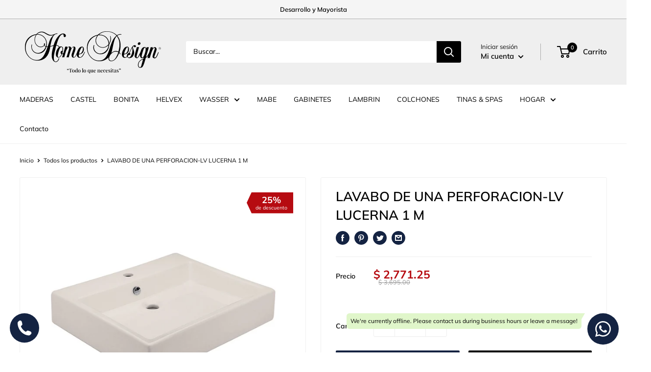

--- FILE ---
content_type: text/css
request_url: https://home-designmexico.com/cdn/shop/t/53/assets/estilos-seo.css?v=74664590902162391901768002023
body_size: -531
content:
@media (min-width: 1025px){.div-seo-collection{text-align:start;line-height:20px;margin-bottom:45px}}
/*# sourceMappingURL=/cdn/shop/t/53/assets/estilos-seo.css.map?v=74664590902162391901768002023 */


--- FILE ---
content_type: text/css
request_url: https://home-designmexico.com/cdn/shop/t/53/assets/product-image-styles.css?v=178346093155217967921768002024
body_size: -430
content:
.product-item__primary-image,.product-item__secondary-image{object-fit:cover;object-position:center;width:100%;height:100%}.product-item__image-wrapper--vertical .product-item__primary-image,.product-item__image-wrapper--vertical .product-item__secondary-image{object-fit:contain;background-color:#f8f8f8}.product-item__image-wrapper--horizontal .product-item__primary-image,.product-item__image-wrapper--horizontal .product-item__secondary-image,.product-item__image-wrapper--square .product-item__primary-image,.product-item__image-wrapper--square .product-item__secondary-image{object-fit:cover}.product-item__image-wrapper--vertical{background-color:#f8f8f8}.product-item__image-wrapper--horizontal{overflow:hidden}@media screen and (max-width: 640px){.product-item__image-wrapper--vertical .product-item__primary-image,.product-item__image-wrapper--vertical .product-item__secondary-image{background-color:#f5f5f5}}.product-item__image-wrapper--with-secondary.product-item__image-wrapper--vertical:hover .product-item__secondary-image{object-fit:contain}.product-item__image-wrapper--with-secondary.product-item__image-wrapper--horizontal:hover .product-item__secondary-image{object-fit:cover}
/*# sourceMappingURL=/cdn/shop/t/53/assets/product-image-styles.css.map?v=178346093155217967921768002024 */


--- FILE ---
content_type: text/css
request_url: https://home-designmexico.com/cdn/shop/t/53/assets/product-mobile-styles.css?v=162500867653332937661768002024
body_size: 602
content:
@media screen and (max-width: 768px){.product-form__info-list{display:flex!important;flex-direction:row!important;justify-content:space-between!important;align-items:flex-start!important;gap:20px!important;margin-top:15px!important;flex-wrap:wrap!important;padding:10px!important}.product-form__info-item:first-child,.product-form__info-item--quantity{flex:1!important;min-width:0!important;max-width:50%!important;padding:10px!important;display:flex!important;flex-direction:column!important;justify-content:flex-start!important;align-items:center!important;text-align:center!important}.product-form__info-item:first-child{margin-right:5px!important}.product-form__info-item--quantity{margin-left:5px!important}.quantity-selector{width:100%!important;max-width:100%!important;display:flex!important;justify-content:center!important;align-items:center!important;gap:5px!important}.quantity-selector__value{width:50px!important;min-width:50px!important;text-align:center!important;padding:5px!important}.quantity-selector__button{width:35px!important;min-width:35px!important;height:35px!important;flex-shrink:0!important;display:flex!important;justify-content:center!important;align-items:center!important}.product-form__info-item{display:flex!important;flex-direction:column!important;gap:5px!important;align-items:flex-start!important;position:relative!important;padding-top:0!important}.product-form__info-title{order:1!important;font-size:1.3em!important;color:#666!important;margin-bottom:3px!important;height:20px!important;line-height:20px!important;display:flex!important;align-items:center!important;position:relative!important;top:0!important;margin-top:0!important;padding-top:0!important}.product-form__info-item:first-child .product-form__info-title{display:flex!important;align-items:center!important;gap:10px!important}.discount-badge-mobile{background:#1e3a8a!important;color:#fff!important;padding:2px 8px!important;border-radius:4px!important;font-size:.7em!important;font-weight:700!important;white-space:nowrap!important}.product-form__info-item:first-child .product-form__info-title,.product-form__info-item--quantity .product-form__info-title{position:absolute!important;top:0!important;left:0!important;height:20px!important;line-height:20px!important;margin:0!important;padding:0!important;display:flex!important;align-items:center!important;justify-content:flex-start!important;width:100%!important}.product-form__info-content{order:2!important;display:flex!important;justify-content:center!important;align-items:center!important;margin-top:25px!important;padding-top:5px!important}.price-list{display:flex!important;flex-direction:column!important;gap:3px!important}.price.price--highlight,.price:not(.price--compare){order:1!important;font-size:1.5em!important}.price.price--compare{order:2!important;font-size:1em!important;color:#666!important}.product-label--on-sale,.product-meta__label-list{display:none!important}.product-gallery,.product-gallery__carousel-wrapper{margin-bottom:0!important}.product-gallery__zoom-notice{margin:8px 0 4px!important}.product-block-list__item--gallery{margin-bottom:0!important}.card__section--tight{padding:8px!important}}@media screen and (min-width: 769px){.discount-badge-mobile{display:none!important}.calculator-metros-cuadrados{margin-top:20px!important;margin-bottom:20px!important}.calculator-metros-cuadrados .product-form__info-content{margin-top:15px!important}.calculator-metros-cuadrados .mobile-info-row span{font-size:14px!important}.calculator-metros-cuadrados .highlight-value{font-size:18px!important}.calculator-metros-cuadrados__resultado,.calculator-metros-cuadrados__detalles,.calculator-metros-cuadrados__detalles p{text-align:left!important}.calculator-metros-cuadrados__form{display:block!important;width:100%!important;margin-bottom:15px!important}.calculator-metros-cuadrados__input-group{display:flex!important;align-items:center!important;gap:0!important;width:100%!important;margin-bottom:10px!important}.calculator-metros-cuadrados__info{width:100%!important;margin-left:0!important;margin-top:10px!important}.calculator-metros-cuadrados__info-row{display:flex!important;flex-direction:row!important;gap:15px!important;justify-content:flex-start!important;align-items:center!important;flex-wrap:wrap!important}.calculator-metros-cuadrados__info-item{display:inline-block!important;white-space:normal!important;min-width:0!important;flex-shrink:1!important}.calculator-metros-cuadrados__valor{color:#666!important;font-weight:700!important;font-size:18px!important}.calculator-metros-cuadrados__resultado{width:100%!important;margin-top:20px!important;padding:12px!important;background-color:#f8f9fa!important;border-radius:4px!important;border-left:3px solid #007bff!important}.calculator-metros-cuadrados__input{width:75%!important;height:36px!important;border-radius:4px 0 0 4px!important;border-right:none!important}.calculator-metros-cuadrados__boton{width:25%!important;height:36px!important;white-space:nowrap!important;border-radius:0 4px 4px 0!important;margin-left:0!important;display:flex!important;align-items:center!important;justify-content:center!important;background-color:#142342!important;border-color:#142342!important;color:#fff!important}.calculator-metros-cuadrados{width:100%!important;max-width:none!important;overflow:hidden!important;grid-column:1 / -1!important;margin-top:20px!important;margin-bottom:20px!important}.calculator-metros-cuadrados__contenido{width:100%!important;max-width:none!important;overflow:hidden!important}.calculator-metros-cuadrados__info,.calculator-metros-cuadrados__info-row{overflow:hidden!important;word-wrap:break-word!important}}.calculator-metros-cuadrados__titulo{font-weight:600!important;margin-bottom:8px!important;display:block!important}.calculator-metros-cuadrados__form{margin-top:8px!important}.calculator-metros-cuadrados__input-group{display:flex!important;align-items:center!important;margin-bottom:8px!important;width:100%!important}.calculator-metros-cuadrados__input{width:75%!important;height:44px!important;border-radius:4px 0 0 4px!important;border-right:none!important;font-size:16px!important;padding:0 12px!important}.calculator-metros-cuadrados__boton{width:25%!important;height:44px!important;white-space:nowrap!important;border-radius:0 4px 4px 0!important;margin-left:0!important;display:flex!important;align-items:center!important;justify-content:center!important;background-color:#142342!important;border-color:#142342!important;color:#fff!important;font-size:14px!important;font-weight:600!important}.calculator-metros-cuadrados__info{margin-top:10px!important}.calculator-metros-cuadrados__info-row{display:flex!important;gap:20px!important;color:#666!important}.calculator-metros-cuadrados__info-item{display:block!important}.calculator-metros-cuadrados__valor{color:#007bff!important;font-weight:700!important}.calculator-metros-cuadrados__resultado{margin-top:15px!important;padding:12px!important;background-color:#f8f9fa!important;border-radius:4px!important;border-left:3px solid #007bff!important}.calculator-metros-cuadrados__detalles p{margin:5px 0!important;color:#007bff!important;font-weight:500!important}.calculator-metros-cuadrados__detalles strong{color:#666!important;font-weight:700!important}.calculator-metros-cuadrados .calculator-metros-cuadrados__detalles p{font-weight:500!important}.calculator-metros-cuadrados .calculator-metros-cuadrados__detalles strong{font-weight:700!important}.discount-badge-container-mobile{margin-top:8px;display:block!important;text-align:left;clear:both;order:10}.discount-badge-mobile{background-color:#007bff;color:#fff;padding:4px 8px;border-radius:4px;font-size:12px;font-weight:700;display:inline-block;margin-left:0;margin-top:0}.price-list{display:flex!important;flex-direction:column!important;align-items:flex-start!important}@media screen and (max-width: 768px){.discount-badge-container-mobile{margin-top:6px;margin-bottom:0}.discount-badge-mobile{font-size:11px;padding:3px 6px}}.precio-metro-cuadrado-container{background-color:transparent;border:none;padding:0!important;margin:15px 0}.precio-metro-row{display:flex;align-items:center;gap:8px}.precio-metro-label{font-weight:600;color:#000;font-size:14px;font-family:inherit}.precio-metro-valor{font-weight:400;color:#333;font-size:23px;font-family:inherit}@media screen and (max-width: 768px){.precio-metro-cuadrado-container{padding:0!important;margin:0}.precio-metro-row{flex-direction:row;align-items:center;gap:8px}.precio-metro-label{font-size:16px;color:#666;font-weight:600}.precio-metro-valor{font-size:20px;color:#333;font-weight:400}.precio-final-label{font-size:14px;color:#000;font-weight:600;margin-left:0}.precio-final-label{margin-left:0;font-size:17px;color:#666;font-weight:600;padding-left:0}}
/*# sourceMappingURL=/cdn/shop/t/53/assets/product-mobile-styles.css.map?v=162500867653332937661768002024 */


--- FILE ---
content_type: text/javascript
request_url: https://cdn.starapps.studio/apps/vsk/homeexpocenter/data.js
body_size: 244
content:
"use strict";"undefined"==typeof window.starapps_data&&(window.starapps_data={}),"undefined"==typeof window.starapps_data.product_groups&&(window.starapps_data.product_groups=[{"id":4516218,"products_preset_id":901726,"collections_swatch":"first_product_image","group_name":"ARAXI","option_name":"COLOR","collections_preset_id":null,"display_position":"bottom","products_swatch":"custom_swatch","mobile_products_preset_id":901726,"mobile_products_swatch":"custom_swatch","mobile_collections_preset_id":null,"mobile_collections_swatch":"first_product_image","same_products_preset_for_mobile":true,"same_collections_preset_for_mobile":true,"option_values":[{"id":7167906971730,"option_value":"CENIZA","handle":"gabinete-de-bano-araxy-60-45-60","published":true,"swatch_src":"file","swatch_value":null},{"id":7379500728402,"option_value":"BLACK","handle":"gabinete-de-bano-araxy-ii-60-a-piso","published":true,"swatch_src":"file","swatch_value":null}]}],window.starapps_data.product_groups_chart={"gabinete-de-bano-araxy-60-45-60":[0],"gabinete-de-bano-araxy-ii-60-a-piso":[0]});

--- FILE ---
content_type: image/svg+xml
request_url: https://home-designmexico.com/cdn/shop/files/Sin_titulo-1_300x@2x.svg?v=1683230268
body_size: 5332
content:
<?xml version="1.0" encoding="utf-8"?>
<!-- Generator: Adobe Illustrator 27.1.1, SVG Export Plug-In . SVG Version: 6.00 Build 0)  -->
<svg version="1.1" id="Capa_1" xmlns="http://www.w3.org/2000/svg" xmlns:xlink="http://www.w3.org/1999/xlink" x="0px" y="0px"
	 viewBox="0 0 612 191.2" style="enable-background:new 0 0 612 191.2;" xml:space="preserve">
<g>
	<path d="M497.6,66.5c3.1-0.1,5.9-2.7,6.3-5.7c0.4-3.1-1.8-5.5-4.9-5.4c-3.1,0.1-5.9,2.7-6.3,5.7C492.3,64.2,494.5,66.6,497.6,66.5z
		"/>
	<path d="M405.5,26.3c-11.6-10.9-25.6-16.3-42-16.3c-14.4,0-26.8,4.8-37.1,14.3c-14.2,2.9-25.3,9.1-33.5,18.5
		c-8.2,9.5-12.3,21.1-12.3,34.8c0,15.6,5.1,28.9,15.4,39.9c10.2,11,22.6,16.5,37.1,16.5c14.8,0,27.4-5.4,37.8-16.3
		c0,0.9-0.1,1.8-0.2,2.6c-0.1,0.8-0.2,1.5-0.2,2c0,3.5,1,6.4,3.1,8.5c2.1,2.1,4.7,3.2,8,3.2c13,0,24.2-11.4,33.5-34.3
		c1.9,1.6,3,3.5,3.5,5.7l2.4-0.6c-0.7-2.3-2.3-4.9-4.8-7.7l0.5-1.5c2.9-8.4,4.3-17.3,4.3-26.6c0-16.7-4.7-30.2-14-40.5
		c4.1-3.1,8.5-4.6,13.2-4.6c1.6,0,3,0.1,4.3,0.4v-2c-1.3-0.4-3-0.6-5.1-0.6C415.6,21.7,410.9,23.2,405.5,26.3z M327.6,26.3h6.5
		c10.6,0,19.3,3.4,26.1,10.2c6.8,6.8,10.4,15.7,10.8,26.8c-7.3,8.6-15.2,12.9-23.8,12.9c-7.8,0-14.5-2.7-20.1-8.1
		c-5.6-5.4-8.3-12-8.3-19.7C318.7,41.8,321.7,34.4,327.6,26.3z M357,119.8c-6.7,7.8-15.1,11.7-25.4,11.7c-13.2,0-24.6-5.1-34.1-15.3
		c-9.5-10.2-14.2-22.4-14.2-36.5c0-12.2,3.7-23.2,11.2-32.8c7.5-9.6,17.2-16.1,29.3-19.5c-4.9,7.5-7.3,14.4-7.3,20.5
		c0,8.4,3,15.6,9,21.5c6,5.9,13.3,8.8,21.7,8.8c4.2,0,8.1-0.8,11.6-2.4c3.5-1.6,7.6-4.4,12.1-8.4c-1,9.5-5,17.7-12,24.6
		c-7,6.9-14.8,10.3-23.4,10.3c-6.7,0-12.7-2.6-17.8-7.7c-5.1-5.1-7.7-11.3-7.7-18.4c0-2.7,0.5-5.7,1.6-8.8l-2.4-0.4
		c-1.4,4.9-2,8.1-2,9.7c0,7.9,3,14.6,8.9,20c5.9,5.5,13,8.2,21.3,8.2c10.5,0,19.1-3.7,25.6-11c6.5-7.3,10.2-17.3,11-30
		c4.6-8.4,7-16.2,7-23.2c0-3.2-0.8-7-2.3-11.2L377,30l0.5,2c0.8,2.7,1.1,5.5,1.1,8.3c0,5.4-1.6,11.9-4.7,19.5
		c-1.7-11.6-6.2-20.5-13.6-26.7c-7.4-6.2-17.1-9.3-29.2-9.3l-0.5,0.1c9.4-8.3,20.5-12.5,33.3-12.5c7.7,0,15,1.5,22,4.4
		c7,2.9,12.9,7,17.8,12.2c-6.3,5.5-11.3,11.4-14.8,17.9c-3.8,6.9-8.1,18.2-13,33.7C370,98.7,363.7,112.1,357,119.8z M397.6,124.1
		c-4.4,5.3-9.5,7.9-15.4,7.9c-2.6,0-4.8-0.9-6.5-2.7c-1.7-1.8-2.5-4.1-2.5-6.9c0-3.6,1.1-7.5,3.3-11.5c2.2-4.1,5.1-7.6,8.9-10.5
		c4.2-4.1,9.4-6.2,15.4-6.2c2.4,0,6.1,0.8,11,2.5C406.8,109.6,402,118.8,397.6,124.1z M413.9,46.8c1.6,5.1,2.5,11.3,2.5,18.5
		c0,9.1-1.5,18.7-4.6,28.7c-3.9-1.7-7.4-2.6-10.6-2.6c-6,0-12.2,2.8-18.7,8.3c1.4-4.1,3.5-12.7,6.2-25.6c2.8-13.4,5.2-23,7.2-28.8
		c2.3-6.4,5.3-11.5,9-15.4C409.2,36.1,412.3,41.7,413.9,46.8z"/>
	<path d="M272.6,95.2l-2.3-0.3c0,0-0.2,1-0.7,2.6c-0.5,1.7-7.1,12.6-7.1,12.6c-5,5.8-7.1,7.8-10.9,7.5c-4.5-0.7-6-4.4-4.5-11.2
		c6.8-2.4,11-2.5,15.3-6.7c4-4,5.2-9.7,5.6-13.8c0.3-2.5-0.2-6.8-1.5-8.6c-1.3-1.8-2.9-3.6-5.2-3.8c-4.6-0.3-10.3,1.7-14.6,8.2
		c-3.6,5.5-5.9,10.4-7.1,15.4c-1.3,3.1-3.1,7.4-4.3,10.2c-1.5,3.7-6.6,10.9-8.9,10.1c-2-0.7-3.1-2.8-0.7-10.6
		c2.5-7.8,7.5-19.7,7.3-24.7c-0.2-5-0.5-8.3-6.6-8.8c-5.8-0.5-10.9,7.1-10.9,7.1s-1-6.8-7.1-7.5c-5-0.5-10.6,6.1-10.6,6.1l1.5-5.3
		l-8.9-0.2l-7.2,25.3c-1.2,2.1-3.2,3.7-5.5,3.7c0.8-2.2,1.4-4.5,1.9-6.8c2.9-12.8,3.2-21.6-6.3-23c-2.1-0.3-4.3,0.2-6.5,1.4
		l-0.6-0.6c-3.9-4.1-8-6.3-12.6-6.7l0.9-3c3.8-13.2,7.9-23.5,12.3-30.7c4.4-7.2,8.7-10.8,12.9-10.8c2.5,0,3.8,1.5,3.8,4.5v2
		c0,1.3,0.4,2.6,1.3,3.7c0.9,1.1,1.9,1.7,3,1.7c1.3,0,2.5-0.6,3.6-1.7c1.1-1.1,1.6-2.4,1.6-3.7c0-2.7-1.1-5-3.4-6.9
		c-2.3-1.8-5-2.7-8.3-2.7c-7.5,0-14.9,4.6-22.2,13.7c-7.3,9.1-13,20.8-17.2,34.9l-13.5,3.7l0.4-4.2c3.6-17.2,7.4-29.2,11.5-36.2
		c4.1-7,9.5-10.4,16.3-10.4h1v-2.1h-1c-2.5,0-5.9,0.9-10.1,2.6c-6.6,2.8-11.6,4.1-15.1,4.1c-5,0-10.4-1.7-16.2-5l-8.1-4.6
		c-5-2.8-9.8-4.3-14.4-4.3c-4.7,0-8.7,0.8-12.1,2.4c-3.4,1.6-6.9,4.2-10.5,8c-14.6,2-26.2,7.8-34.9,17.4c-8.7,9.6-13,21.5-13,35.8
		c0,15.9,5,29.3,15.1,40.2c10.1,10.9,22.4,16.3,37,16.3c29.6,0,47.3-17.8,52.9-53.3l0.7-4.6l13.5-3.1l-1.1,3.7
		c-4.3,14.4-6.4,26.7-6.4,36.8c0,7.4,1.7,13.7,5,18.8c3.3,5.2,7.4,7.7,12.1,7.7c3.3,0,6.2-1.4,8.7-4.2c2.5-2.8,4.4-6.5,5.5-11.2
		l-2.2-0.5c-2.5,9.2-6.7,13.9-12.6,13.9c-5.2,0-7.8-5.5-7.8-16.5c0-6.7,1.4-15.4,4.3-26.1c2.1-7.7,3.1-12.1,3.1-13.4
		c0.5-2.1,1.1-4.6,2-7.5c0-0.2,0.3-1.1,0.9-2.9h1.1c3.4,0,6.7,1.9,9.8,5.8l0.5,0.6c-5.4,4.1-10.1,12.1-12,20.5
		c-3.4,14.4,1.4,22.5,8.9,22.9c6.6,0.4,11.7-5.4,15.2-13.8c0.4,0.1,0.7,0.1,1.1,0.1c1.5,0,2.9-0.7,4-1.8l-4.2,14.8
		c0,0,3-0.7,4.8-0.7c1.8,0,4,0.5,4,0.5s5.6-22.2,8.4-28.5c2.8-6.3,7.6-14.9,10.1-14.1c2.5,0.8,2.8,3.6,0.8,10.8
		c-2,7.1-9.8,31.8-9.8,31.8s2.2-0.2,4.6-0.2c2.5,0,4.5,0.3,4.5,0.3s3-11.6,5.5-19.2c2.5-7.6,6-18,8.4-20.4c2.5-2.3,3.8-3.6,5.3-2.8
		c1.5,0.8,2,3.1,0.7,7.5c-1.3,4.3-7,19.2-7.6,23.2c-0.7,4,0.2,9.8,3.5,11.6c3.3,1.8,7.6,1.7,9.9-0.7c2.3-2.3,4.5-4.6,5.8-7.9
		c0.6-1.5,1.3-3.1,2-4.3c-0.1,3.6,0.6,6.3,2,8.8c1.7,3.1,4.8,5.4,8.1,5.6C257.4,120.5,264.8,115.5,272.6,95.2z M254.6,83.4
		c2.3-4.5,4.2-7.4,6.5-7.3c2,0.1,3,1.9,2.9,5.5c-0.1,4.6-1.5,10.8-4.3,14.7c-2.9,4.2-5.8,7-11.9,7.1
		C248.8,95.3,251.9,88.6,254.6,83.4z M71.2,24h3.7c10.3,0,18.9,3.5,25.8,10.6c7,7,10.5,15.8,10.5,26.3c0,4.4-0.5,8.2-1.5,11.5
		c-2.8-1.4-4.5-3-5.2-4.9c1-1.5,1.5-2.9,1.5-4.1c0-2.3-0.7-3.5-2-3.5c-1.7,0-2.6,1.5-2.6,4.6c0,1,0.2,2,0.6,3
		c-3.5,4.2-8.5,6.2-14.8,6.2c-6.2,0-11.7-2.8-16.3-8.4c-4.6-5.6-7-12.2-7-19.9C64.1,37.8,66.5,30.6,71.2,24z M114.7,80.5
		c-6.7,17.8-12.9,30.1-18.8,37.1c-6.5,7.7-14.6,11.5-24.3,11.5c-12.6,0-23.4-5-32.6-15.1c-9.2-10.1-13.7-22.1-13.7-36.1
		c0-13.4,4-25,12.1-34.9c8.1-9.8,18.5-16,31.4-18.5c-4.4,5.8-6.6,12.9-6.6,21c0,8.3,2.5,15.4,7.5,21.4c5,6,10.9,9,17.7,9
		c6.5,0,11.7-2.2,15.6-6.5c1.6,2.2,3.4,3.8,5.7,4.9c-2.5,7.3-6.9,13.3-13.2,18.2c-6.2,4.9-12.6,7.3-19.1,7.3c-7.1,0-13-2.6-18-7.7
		C53.5,87,51,80.9,51,73.7c0,0.5,0.3-2.5,0.9-8.9l-1.5-0.4c-0.9,2.3-1.4,5.3-1.4,8.8c0,8.4,2.7,15.4,8.2,21
		c5.5,5.6,12.3,8.3,20.6,8.3c8.1,0,15.1-2.4,21.1-7.2c6-4.8,10.3-11.5,12.8-20.1h4.9L114.7,80.5z M124.3,51.6c-0.2,1-1.8,6.3-5,15.9
		c-0.3,1-1,2.9-2,5.7h-4.9c0.9-3.1,1.4-6.8,1.4-11.2c0-11.2-3.7-20.7-11-28.4c-7.3-7.7-16.3-11.5-26.9-11.5h-2.5
		c4.6-5.3,10.8-7.9,18.7-7.9c4.4,0,9.5,1.8,15.1,5.3c5.7,3.5,9.9,5.8,12.9,6.9c2.9,1.1,6.4,1.6,10.5,1.6c1.9,0,5.5-0.7,11-2
		c-4.6,3.8-8.2,8-11,12.4C127.7,43,125.6,47.5,124.3,51.6z M162.5,117.3c-4.3-0.5-4.3-6-1-19.2c2.9-11.8,8.1-23.9,12.8-22.9
		c4.3,1,5.2,6.9,3.9,15.3c-0.1,0-0.2,0-0.2,0c-3.9,0-7.1,3.2-7.1,7.5c0,3,1.4,5.4,3.6,6.6C171.1,112.6,166.4,117.8,162.5,117.3z"/>
	<path d="M476.6,72.5c0.3,2,2,3.6,4.1,3.6c2.3,0,4.2-1.9,4.2-4.2c0-2.2-1.7-4-3.9-4.2c0,0,0,0,0-0.1c-0.2-0.1-3.7-0.3-6.2,1.3
		c-2.5,1.6-3.2,2.5-5.5,5.5c-2.4,3.1-2.3,3.2-10.1,19.3l-0.1-0.1c0,0-1,2.2-1.7,3.8c-0.2,0.4-0.6,1.2-1.2,2.4
		c-0.8,0.1-1.8,0.3-2.6,0.6c-1.8,0.8-4.1,3.6-4.1,3.6c-1.6,1.8-1.8,3.9-2.3,6.1c-0.2,1-0.1,2.2,0.3,3.4c-3,3.2-4.9,4.3-7.8,4.1
		c-4.5-0.7-6-4.4-4.5-11.2c6.8-2.4,11-2.5,15.3-6.7c4-4,5.2-9.7,5.6-13.8c0.3-2.5-0.2-6.8-1.5-8.6c-1.3-1.8-2.9-3.6-5.2-3.8
		c-4.6-0.3-10.3,1.7-14.6,8.2c-5,7.6-7.4,14.1-8.2,21.1c-0.5,5,0.1,8.4,1.9,11.5c1.7,3.1,4.8,5.4,8.1,5.6c4.2,0.3,8.1-0.7,11.8-4.1
		c0.3,0.5,0.5,0.9,0.8,1.2c1.1,1.1,2.9,3,6.1,3.9c3.8,0.9,10.2-1.1,13.4-3.4c3.2-2.3,5.5-6.1,8.2-13.9c2.7-7.7-1.8-17-3.4-21.6
		c-1.6-4.5-1.1-7.5-0.9-8.4C474,71.4,476.2,72.3,476.6,72.5z M442.7,83.4c2.3-4.5,4.2-7.4,6.5-7.3c2,0.1,3,1.9,2.9,5.5
		c-0.1,4.6-1.5,10.8-4.3,14.7c-2.9,4.2-5.8,7-11.9,7.1C436.9,95.3,440,88.6,442.7,83.4z M451.5,107.4c0.2-0.3,0.5-0.5,0.9-0.6
		c-1,1.9-1.8,3.3-1.8,3.3c-0.2,0.2-0.3,0.4-0.5,0.6C450.2,109.2,450.8,108.3,451.5,107.4z M469.9,93.6c-0.7,5.5-2.3,11.2-5,16.6
		c-2.7,5.4-5.4,8.4-9,8.4c-2.6,0-4.6-2.2-5.5-4.7c1.6-1.8,3.1-4,4.7-6.7c0.7,0.6,1.6,0.9,2.6,0.9c2.3,0,4.2-1.9,4.2-4.2
		c0-2-1.4-3.6-3.2-4c0.6-1.3,1.1-2.7,1.7-4.1c0.7-1.5,1.9-4.1,3.3-7.3c2.4-5.2,6.5-11.3,6.5-11.3S470.6,88,469.9,93.6z"/>
	<path d="M570.8,112.5c-2.8,6.1-6.5,7-8.1,6.5s-1.2-4.7-0.4-6.8c0.9-2.1,6.5-17.9,8.2-24.2c1.8-6.3-1.2-10.7-4.9-12.1
		c-3.3-1.2-8.1,1.9-9.5,3.5c-1.4,1.6-2.3,1.9-2.3,1.9l1.6-5.1h-9c0,0-4,14.6-5.4,19c-1.4,4.4-4.9,10.2-7.2,14.4c-2.3,4.2-7,7-7,7
		L538.9,76h-9l-1.6,5.1c0,0-1.2-3.4-3.3-4.9c-1.8-1.2-5.1-1.4-8.4-0.2c-3.3,1.2-6.8,4.8-8.4,8.2c-1.8,3.7-4.7,12.3-4.7,12.3
		s-7.2,15.1-9.3,18.3c-2.1,3.2-2.8,3.5-5.6,3.9c-2.8,0.4-0.2-9,1.4-14.9s7.9-28.3,7.9-28.3h-9c0,0-4,13.3-6.3,22.3
		c-2.3,9-3.8,13.5-2.6,17.6c1.2,4.2,6.3,6.8,9.8,6.1c2.6-0.5,6.5-4.7,8.1-7.7c1.6-3,3.5-6.7,3.5-6.7s0,2.3,0.9,6.7
		c0.9,4.4,4.3,7.5,7.9,7.9c3.2,0.4,6.7-3.5,6.7-3.5l-0.7,5.4c0,0-6.3,1.4-12.6,6c-6.5,4.7-8.4,9.7-9.7,14.7
		c-1.2,5.1-1.1,9.5,1.9,13.9c3.3,4.7,11.1,2.8,14.4,1.1c3.3-1.8,7.7-11.9,10.2-20.2s5.4-18.6,5.4-18.6s1.2-0.9,4.2-3c3-2.1,6-7,6-7
		l-2.6,10.2c0,0,1.9-0.2,4.2-0.2s5.1,0.2,5.1,0.2s2.1-8.2,4.4-15.4s6-17.2,8.4-21.4c2.5-4.2,4.9-5.3,6-5.3s1.8,1.6,2.1,2.8
		c0.4,1.2-1.8,7-3.5,11.8c-1.8,4.7-6,18.1-6,21.9s3.5,6.1,7.5,7c4,0.9,7.5-2.6,9.8-5.6s8.4-19,8.4-19l-1.9-1.1
		C577.8,96.3,573.6,106.4,570.8,112.5z M507.1,153.4c0,0-1.9,6.4-6,5.6c-3.9-0.7-6.1-5.6-5.3-11.6s2.1-9.7,5.8-13.2
		c3.7-3.5,5.6-4.9,8.4-6.1c2.8-1.2,4.4-1.4,4.4-1.4L507.1,153.4z M522.7,100c-3.5,11.3-8,19.7-11.4,18.8c-4.2-1.1-2.3-10.1,1.2-21.4
		c3.5-11.3,6.3-20.5,10.7-19.7C526.7,78.6,526.2,88.7,522.7,100z"/>
	<path d="M585.5,81.3c-0.1-0.1-0.2-0.2-0.4-0.3c0.5-0.1,0.9-0.2,1.2-0.5c0.2-0.3,0.4-0.6,0.4-1c0-0.3-0.1-0.6-0.2-0.8
		c-0.1-0.2-0.4-0.4-0.6-0.5c-0.3-0.1-0.6-0.1-1.1-0.1h-2.4v5.4h0.7v-2.4h0.8c0.2,0,0.3,0,0.4,0c0.1,0,0.2,0.1,0.3,0.1
		c0.1,0.1,0.2,0.2,0.4,0.4c0.1,0.2,0.3,0.4,0.5,0.7l0.7,1.1h0.9l-0.9-1.5C585.9,81.7,585.7,81.5,585.5,81.3z M584.5,80.5H583v-1.8
		h1.7c0.4,0,0.7,0.1,0.9,0.2c0.2,0.2,0.3,0.4,0.3,0.6c0,0.2,0,0.3-0.1,0.5c-0.1,0.1-0.2,0.3-0.4,0.3
		C585.1,80.4,584.8,80.5,584.5,80.5z"/>
	<path d="M584.4,76.2c-2.6,0-4.6,2.1-4.6,4.6s2.1,4.6,4.6,4.6c2.6,0,4.6-2.1,4.6-4.6S586.9,76.2,584.4,76.2z M584.4,84.9
		c-2.2,0-4.1-1.8-4.1-4.1c0-2.2,1.8-4.1,4.1-4.1c2.2,0,4.1,1.8,4.1,4.1C588.4,83.1,586.6,84.9,584.4,84.9z"/>
	<path d="M203.2,167.5c-0.4,0-0.7,0.1-0.9,0.4c0-0.2-0.1-0.4,0-0.6c0-0.4,0.2-0.8,0.5-1.2c0.3-0.4,0.7-0.7,1.1-0.9l-0.2-0.4
		c-0.8,0.4-1.3,0.8-1.7,1.4c-0.4,0.6-0.5,1.2-0.5,1.9c0,0.2,0,0.5,0.1,0.8c0.1,0.3,0.2,0.5,0.3,0.8c0.1,0.2,0.3,0.4,0.5,0.5
		c0.2,0.1,0.5,0.2,0.8,0.2c0.4,0,0.8-0.1,1.1-0.4c0.3-0.3,0.4-0.6,0.4-1.1c0-0.5-0.1-0.8-0.4-1.1C204,167.6,203.6,167.5,203.2,167.5
		z"/>
	<path d="M199.3,167.5c-0.4,0-0.7,0.1-0.9,0.4c0-0.2-0.1-0.4,0-0.6c0-0.4,0.2-0.8,0.5-1.2c0.3-0.4,0.7-0.7,1.1-0.9l-0.2-0.4
		c-0.8,0.4-1.3,0.8-1.7,1.4c-0.4,0.6-0.5,1.2-0.5,1.9c0,0.2,0,0.5,0.1,0.8c0.1,0.3,0.2,0.5,0.3,0.8c0.1,0.2,0.3,0.4,0.5,0.5
		c0.2,0.1,0.5,0.2,0.8,0.2c0.4,0,0.8-0.1,1.1-0.4c0.3-0.3,0.4-0.6,0.4-1.1c0-0.5-0.1-0.8-0.4-1.1C200,167.6,199.7,167.5,199.3,167.5
		z"/>
	<path d="M218.8,165.2c-0.6,0-1.3,0-2,0c-0.7,0-1.5,0-2.2,0c-0.7,0-1.4,0-2,0c-0.6,0-1.3,0-2,0c-0.7,0-1.5,0-2.2,0c-0.7,0-1.4,0-2,0
		c0.1,0.6,0.1,1.2,0.1,1.8c0,0.6,0,1,0,1.3c0,0.3,0,0.6,0,0.9c0,0.3,0,0.6-0.1,0.8h0.5c0.1-1.1,0.3-1.9,0.6-2.5
		c0.2-0.6,0.6-1.1,1-1.3c0.5-0.3,1.1-0.4,1.9-0.4h0.9v12.3c0,0.6-0.1,1-0.2,1.3c-0.1,0.3-0.3,0.5-0.6,0.6c-0.3,0.1-0.8,0.2-1.4,0.2
		v0.4c0.4,0,0.9,0,1.5-0.1c0.6,0,1.3,0,1.9,0c0.7,0,1.3,0,1.9,0c0.6,0,1.1,0,1.5,0.1V180c-0.6,0-1.1-0.1-1.4-0.2
		c-0.3-0.1-0.5-0.3-0.6-0.6c-0.1-0.3-0.2-0.7-0.2-1.3v-12.3h0.9c0.8,0,1.5,0.1,1.9,0.4c0.4,0.3,0.8,0.7,1,1.3
		c0.2,0.6,0.4,1.5,0.6,2.5h0.5c0-0.2,0-0.5,0-0.8c0-0.3,0-0.6,0-0.9c0-0.3,0-0.7,0-1.3C218.7,166.4,218.8,165.8,218.8,165.2z"/>
	<path d="M227,169.6c-0.7-0.4-1.6-0.6-2.6-0.6c-0.9,0-1.8,0.2-2.6,0.6c-0.8,0.4-1.4,1-1.8,1.9c-0.4,0.9-0.7,2-0.7,3.4
		c0,1.4,0.2,2.5,0.7,3.4c0.4,0.9,1,1.5,1.8,1.9c0.8,0.4,1.6,0.6,2.6,0.6c1,0,1.8-0.2,2.6-0.6c0.7-0.4,1.3-1,1.8-1.9
		c0.4-0.9,0.7-2,0.7-3.4c0-1.4-0.2-2.5-0.7-3.4C228.4,170.6,227.8,170,227,169.6z M226.3,179c-0.5,0.8-1.1,1.3-1.8,1.3
		c-0.7,0-1.4-0.4-1.8-1.3c-0.5-0.8-0.7-2.2-0.7-4.1c0-1.9,0.2-3.3,0.7-4.2c0.5-0.9,1.1-1.3,1.8-1.3c0.7,0,1.3,0.4,1.8,1.3
		c0.5,0.9,0.7,2.2,0.7,4.2C227,176.8,226.8,178.2,226.3,179z"/>
	<path d="M241.4,179.5c-0.2-0.3-0.3-0.8-0.3-1.4v-14.5c-0.4,0.1-0.8,0.2-1.2,0.2c-0.4,0.1-0.9,0.1-1.4,0.1c-0.4,0-0.9,0-1.3-0.1v0.5
		c0.6,0,1,0.2,1.2,0.5c0.2,0.3,0.3,0.8,0.3,1.4v4c-0.2-0.3-0.5-0.6-0.8-0.7c-0.5-0.3-1.1-0.4-1.7-0.4c-0.9,0-1.7,0.2-2.4,0.6
		c-0.7,0.4-1.3,1.1-1.8,1.9c-0.4,0.9-0.7,2-0.7,3.3c0,1.3,0.2,2.4,0.5,3.3c0.4,0.9,0.9,1.5,1.5,1.9c0.7,0.4,1.4,0.6,2.3,0.6
		c0.9,0,1.6-0.3,2.2-0.8c0.3-0.3,0.6-0.7,0.8-1.2v2c0.4-0.1,0.7-0.2,1.2-0.2c0.4,0,0.9-0.1,1.4-0.1c0.4,0,0.9,0,1.3,0.1v-0.5
		C242,179.9,241.6,179.8,241.4,179.5z M238,179.3c-0.5,0.5-1,0.7-1.5,0.7c-0.6,0-1-0.2-1.4-0.5c-0.4-0.4-0.7-0.9-0.9-1.7
		c-0.2-0.8-0.3-1.7-0.3-2.9c0-1.8,0.2-3.1,0.8-4c0.5-0.9,1.2-1.3,2-1.3c0.5,0,0.9,0.1,1.3,0.4c0.4,0.2,0.6,0.6,0.8,1v6.7
		C238.6,178.3,238.4,178.9,238,179.3z"/>
	<path d="M251.6,169.6c-0.7-0.4-1.6-0.6-2.6-0.6c-0.9,0-1.8,0.2-2.6,0.6c-0.8,0.4-1.4,1-1.8,1.9c-0.4,0.9-0.7,2-0.7,3.4
		c0,1.4,0.2,2.5,0.7,3.4c0.4,0.9,1,1.5,1.8,1.9c0.8,0.4,1.6,0.6,2.6,0.6c1,0,1.8-0.2,2.6-0.6c0.7-0.4,1.3-1,1.8-1.9
		c0.4-0.9,0.7-2,0.7-3.4c0-1.4-0.2-2.5-0.7-3.4C252.9,170.6,252.3,170,251.6,169.6z M250.8,179c-0.5,0.8-1.1,1.3-1.8,1.3
		c-0.7,0-1.4-0.4-1.8-1.3c-0.5-0.8-0.7-2.2-0.7-4.1c0-1.9,0.2-3.3,0.7-4.2c0.5-0.9,1.1-1.3,1.8-1.3c0.7,0,1.3,0.4,1.8,1.3
		c0.5,0.9,0.7,2.2,0.7,4.2C251.5,176.8,251.3,178.2,250.8,179z"/>
	<path d="M264,178.4v-14.9c-0.4,0.1-0.8,0.2-1.2,0.2c-0.4,0.1-0.9,0.1-1.4,0.1c-0.4,0-0.9,0-1.3-0.1v0.5c0.6,0,1,0.2,1.2,0.5
		c0.2,0.3,0.3,0.8,0.3,1.4v12.3c0,0.6-0.1,1-0.4,1.2s-0.6,0.3-1.2,0.3v0.5c0.3,0,0.6,0,1.2-0.1c0.5,0,1,0,1.6,0c0.5,0,1,0,1.5,0
		c0.5,0,0.9,0,1.1,0.1v-0.5c-0.6,0-1-0.1-1.2-0.3C264.1,179.4,264,179,264,178.4z"/>
	<path d="M274.3,169.6c-0.7-0.4-1.6-0.6-2.6-0.6c-0.9,0-1.8,0.2-2.6,0.6c-0.8,0.4-1.4,1-1.8,1.9c-0.4,0.9-0.7,2-0.7,3.4
		c0,1.4,0.2,2.5,0.7,3.4c0.4,0.9,1,1.5,1.8,1.9c0.8,0.4,1.6,0.6,2.6,0.6c1,0,1.8-0.2,2.6-0.6c0.7-0.4,1.3-1,1.8-1.9
		c0.4-0.9,0.7-2,0.7-3.4c0-1.4-0.2-2.5-0.7-3.4C275.7,170.6,275.1,170,274.3,169.6z M273.6,179c-0.5,0.8-1.1,1.3-1.8,1.3
		c-0.7,0-1.4-0.4-1.8-1.3c-0.5-0.8-0.7-2.2-0.7-4.1c0-1.9,0.2-3.3,0.7-4.2c0.5-0.9,1.1-1.3,1.8-1.3c0.7,0,1.3,0.4,1.8,1.3
		c0.5,0.9,0.7,2.2,0.7,4.2C274.3,176.8,274.1,178.2,273.6,179z"/>
	<path d="M293.6,182.5v-12.1c0-0.2,0-0.4,0-0.6c0-0.2,0.1-0.4,0.1-0.6l-0.4-0.2c-0.2,0.2-0.4,0.4-0.6,0.6c-0.2,0.2-0.5,0.4-0.7,0.5
		c-0.2,0.1-0.4,0.2-0.6,0.3c-0.3-0.4-0.5-0.7-0.9-0.9c-0.5-0.3-1.2-0.5-2-0.5c-0.9,0-1.7,0.2-2.4,0.6c-0.7,0.4-1.3,1.1-1.7,1.9
		c-0.4,0.9-0.6,2-0.6,3.3c0,1.3,0.2,2.4,0.6,3.3c0.4,0.9,0.9,1.5,1.6,1.9c0.7,0.4,1.4,0.6,2.2,0.6c0.9,0,1.6-0.3,2.2-0.9
		c0.3-0.3,0.6-0.7,0.8-1.2v3.7c0,0.6-0.2,1.1-0.5,1.3c-0.4,0.2-0.9,0.3-1.5,0.3v0.5c0.3,0,0.8,0,1.4-0.1c0.6,0,1.2,0,1.9,0
		c0.5,0,1,0,1.4,0c0.5,0,0.8,0,1,0.1v-0.5c-0.5,0-0.9-0.1-1.1-0.3C293.7,183.3,293.6,183,293.6,182.5z M290.6,179.2
		c-0.5,0.5-1,0.8-1.5,0.8c-0.6,0-1-0.2-1.4-0.5c-0.4-0.4-0.7-0.9-0.9-1.7c-0.2-0.8-0.3-1.7-0.3-2.9c0-1.8,0.2-3.2,0.7-4
		c0.4-0.9,1.1-1.3,1.9-1.3c0.5,0,1,0.1,1.5,0.3c0.4,0.2,0.6,0.5,0.9,0.9v7C291.1,178.3,290.9,178.8,290.6,179.2z"/>
	<path d="M306.2,179.5c-0.2-0.3-0.3-0.8-0.3-1.4v-9c-0.4,0.1-0.8,0.2-1.2,0.2c-0.4,0.1-0.9,0.1-1.4,0.1c-0.4,0-0.9,0-1.3-0.1v0.5
		c0.6,0,1,0.2,1.2,0.5c0.2,0.3,0.3,0.8,0.3,1.4v4.9c0,1-0.3,1.8-0.8,2.4c-0.5,0.7-1.1,1-1.9,1c-0.5,0-0.8-0.1-1-0.3
		c-0.2-0.2-0.4-0.5-0.4-0.8c-0.1-0.3-0.1-0.7-0.1-1.1v-8.6c-0.4,0.1-0.8,0.2-1.2,0.2c-0.4,0.1-0.9,0.1-1.4,0.1c-0.4,0-0.9,0-1.3-0.1
		v0.5c0.6,0,1,0.2,1.2,0.5c0.2,0.3,0.3,0.8,0.3,1.4v5.4c0,0.7,0,1.3,0.2,1.7c0.1,0.5,0.3,0.8,0.5,1.1c0.2,0.2,0.6,0.4,0.9,0.6
		c0.4,0.2,0.8,0.2,1.4,0.2c0.7,0,1.4-0.2,2-0.5c0.6-0.4,1.1-1,1.5-1.8v2.3c0.4-0.1,0.8-0.2,1.2-0.2c0.4,0,0.9-0.1,1.4-0.1
		c0.4,0,0.9,0,1.3,0.1V180C306.9,180,306.5,179.8,306.2,179.5z"/>
	<path d="M316.1,179.1c-0.5,0.3-1.1,0.4-1.7,0.4c-0.5,0-1-0.2-1.5-0.5c-0.5-0.3-0.9-0.8-1.2-1.5c-0.3-0.7-0.5-1.5-0.5-2.5
		c0-0.2,0-0.5,0-0.7c0-0.2,0-0.4,0-0.5h6.5c0-1.6-0.4-2.9-1.1-3.6c-0.7-0.8-1.7-1.1-3-1.1c-1,0-1.9,0.2-2.6,0.7
		c-0.8,0.5-1.3,1.2-1.8,2.1c-0.4,0.9-0.6,2-0.6,3.3c0,1.2,0.2,2.2,0.6,3c0.4,0.8,1,1.5,1.7,1.9c0.7,0.5,1.6,0.7,2.6,0.7
		c0.7,0,1.4-0.1,2-0.4c0.6-0.3,1-0.7,1.4-1.2c0.4-0.5,0.6-1,0.8-1.4l-0.4-0.2C317.1,178.3,316.6,178.8,316.1,179.1z M313.7,169.4
		c0.4,0,0.8,0.2,1.1,0.5c0.3,0.4,0.5,0.8,0.6,1.4c0.1,0.6,0.2,1.2,0.2,1.9h-4.3c0.1-1.3,0.4-2.3,0.8-2.9
		C312.6,169.7,313.1,169.4,313.7,169.4z"/>
	<path d="M335.1,178.4v-5.8c0-0.7-0.1-1.3-0.2-1.7c-0.1-0.4-0.3-0.8-0.5-1.1c-0.2-0.3-0.5-0.5-0.9-0.6c-0.4-0.2-0.8-0.2-1.4-0.2
		c-0.7,0-1.4,0.2-2.1,0.5c-0.7,0.4-1.2,1-1.5,1.9v-2.3c-0.4,0.1-0.7,0.2-1.2,0.2c-0.4,0.1-0.9,0.1-1.4,0.1c-0.4,0-0.9,0-1.3-0.1v0.5
		c0.6,0,1,0.2,1.2,0.5c0.2,0.3,0.3,0.8,0.3,1.4v6.8c0,0.6-0.1,1-0.4,1.2c-0.2,0.2-0.6,0.3-1.2,0.3v0.5c0.3,0,0.7,0,1.2-0.1
		c0.5,0,1,0,1.5,0c0.5,0,1,0,1.5,0c0.5,0,0.8,0,1,0.1v-0.5c-0.5,0-0.8-0.1-1-0.3c-0.2-0.2-0.3-0.6-0.3-1.2v-5.2c0-1,0.3-1.8,0.8-2.5
		c0.5-0.7,1.2-1,2-1c0.5,0,0.8,0.1,1,0.3c0.2,0.2,0.4,0.5,0.5,0.8c0.1,0.3,0.1,0.7,0.1,1.1v6.4c0,0.6-0.1,1-0.3,1.2
		c-0.2,0.2-0.5,0.3-1,0.3v0.5c0.2,0,0.6,0,1.1-0.1c0.5,0,1,0,1.5,0c0.5,0,1,0,1.5,0c0.5,0,0.9,0,1.1,0.1v-0.5c-0.6,0-1-0.1-1.2-0.3
		S335.1,179,335.1,178.4z"/>
	<path d="M345.2,179.1c-0.5,0.3-1.1,0.4-1.7,0.4c-0.5,0-1-0.2-1.5-0.5c-0.5-0.3-0.9-0.8-1.2-1.5c-0.3-0.7-0.5-1.5-0.5-2.5
		c0-0.2,0-0.5,0-0.7c0-0.2,0-0.4,0-0.5h6.5c0-1.6-0.4-2.9-1.1-3.6c-0.7-0.8-1.7-1.1-3-1.1c-1,0-1.9,0.2-2.6,0.7
		c-0.8,0.5-1.3,1.2-1.8,2.1c-0.4,0.9-0.6,2-0.6,3.3c0,1.2,0.2,2.2,0.6,3c0.4,0.8,1,1.5,1.7,1.9c0.7,0.5,1.6,0.7,2.6,0.7
		c0.7,0,1.4-0.1,2-0.4c0.6-0.3,1-0.7,1.4-1.2c0.4-0.5,0.6-1,0.8-1.4l-0.4-0.2C346.2,178.3,345.7,178.8,345.2,179.1z M342.8,169.4
		c0.4,0,0.8,0.2,1.1,0.5c0.3,0.4,0.5,0.8,0.6,1.4c0.1,0.6,0.2,1.2,0.2,1.9h-4.3c0.1-1.3,0.4-2.3,0.8-2.9
		C341.7,169.7,342.2,169.4,342.8,169.4z"/>
	<path d="M355.8,179c-0.6,0.3-1.1,0.4-1.6,0.4c-0.5,0-1-0.2-1.5-0.5c-0.5-0.3-0.8-0.8-1.1-1.5c-0.3-0.7-0.4-1.7-0.4-2.9
		c0-0.9,0.1-1.7,0.2-2.4c0.2-0.7,0.4-1.2,0.7-1.6c0.3-0.4,0.6-0.7,0.9-0.9c0.4-0.2,0.7-0.3,1.1-0.3c0.4,0,0.7,0.1,1,0.2
		c0.3,0.2,0.5,0.3,0.7,0.5c-0.3,0.1-0.5,0.2-0.8,0.5c-0.2,0.2-0.3,0.5-0.3,0.9c0,0.4,0.1,0.7,0.4,0.9c0.3,0.2,0.6,0.3,1,0.3
		s0.7-0.1,0.9-0.4c0.2-0.2,0.4-0.6,0.4-1c0-0.4-0.1-0.7-0.3-1c-0.2-0.3-0.4-0.6-0.8-0.8c-0.3-0.2-0.7-0.4-1.2-0.5
		c-0.4-0.1-0.9-0.2-1.4-0.2c-1,0-1.9,0.2-2.6,0.7c-0.8,0.5-1.4,1.2-1.8,2.1c-0.4,0.9-0.7,1.9-0.7,3.2c0,1.2,0.2,2.3,0.6,3.1
		c0.4,0.9,1,1.5,1.7,1.9s1.5,0.7,2.5,0.7c0.8,0,1.5-0.2,2-0.5c0.5-0.3,1-0.7,1.3-1.2c0.3-0.5,0.6-1,0.7-1.4l-0.4-0.2
		C356.9,178.2,356.4,178.8,355.8,179z"/>
	<path d="M366.5,179.1c-0.5,0.3-1.1,0.4-1.7,0.4c-0.5,0-1-0.2-1.5-0.5c-0.5-0.3-0.9-0.8-1.2-1.5c-0.3-0.7-0.5-1.5-0.5-2.5
		c0-0.2,0-0.5,0-0.7c0-0.2,0-0.4,0-0.5h6.5c0-1.6-0.4-2.9-1.1-3.6c-0.7-0.8-1.7-1.1-3-1.1c-1,0-1.9,0.2-2.6,0.7
		c-0.8,0.5-1.3,1.2-1.8,2.1c-0.4,0.9-0.6,2-0.6,3.3c0,1.2,0.2,2.2,0.6,3c0.4,0.8,1,1.5,1.7,1.9c0.7,0.5,1.6,0.7,2.6,0.7
		c0.7,0,1.4-0.1,2-0.4c0.6-0.3,1-0.7,1.4-1.2c0.4-0.5,0.6-1,0.8-1.4l-0.4-0.2C367.5,178.3,367.1,178.8,366.5,179.1z M364.2,169.4
		c0.4,0,0.8,0.2,1.1,0.5c0.3,0.4,0.5,0.8,0.6,1.4c0.1,0.6,0.2,1.2,0.2,1.9h-4.3c0.1-1.3,0.4-2.3,0.8-2.9
		C363,169.7,363.6,169.4,364.2,169.4z"/>
	<path d="M375.2,173.9c-0.5-0.3-0.9-0.6-1.3-0.9c-0.4-0.3-0.7-0.6-1-0.9c-0.3-0.3-0.4-0.7-0.4-1.1c0-0.5,0.2-0.9,0.5-1.2
		c0.3-0.3,0.7-0.4,1.2-0.4c0.6,0,1.1,0.2,1.5,0.5c0.4,0.3,0.7,0.7,0.9,1.2c0.2,0.5,0.4,1,0.4,1.5h0.5c0-0.9,0-1.7,0-2.2
		c0-0.6,0-1.1,0.1-1.5h-0.5c-0.1,0.9-0.4,1.1-0.9,0.7c-0.2-0.1-0.5-0.3-0.9-0.5c-0.4-0.2-0.9-0.3-1.5-0.3c-0.6,0-1.1,0.1-1.7,0.3
		c-0.5,0.2-0.9,0.5-1.2,0.9c-0.3,0.4-0.5,0.9-0.5,1.6c0,0.6,0.1,1.1,0.4,1.5c0.3,0.4,0.6,0.8,1.1,1.1c0.4,0.3,0.9,0.7,1.4,1
		c0.7,0.5,1.3,0.9,1.7,1.3s0.7,0.9,0.7,1.6c0,0.7-0.2,1.2-0.6,1.5c-0.4,0.3-0.8,0.4-1.2,0.4c-0.7,0-1.2-0.2-1.6-0.5
		c-0.4-0.3-0.7-0.8-0.9-1.4c-0.2-0.6-0.4-1.3-0.5-2.1h-0.5c0,1.1,0,2,0,2.6c0,0.7,0,1.2-0.1,1.7h0.5c0.1-0.3,0.1-0.6,0.3-0.7
		c0.1-0.1,0.2-0.1,0.4,0c0.1,0.1,0.3,0.2,0.4,0.3c0.2,0.1,0.3,0.2,0.5,0.3c0.3,0.1,0.5,0.2,0.8,0.2c0.3,0.1,0.6,0.1,1,0.1
		c0.7,0,1.3-0.1,1.9-0.4c0.6-0.2,1-0.6,1.4-1c0.4-0.5,0.5-1,0.5-1.7c0-0.9-0.3-1.6-0.8-2.1C376.6,174.9,376,174.4,375.2,173.9z"/>
	<path d="M382.1,166.8c0.4,0,0.8-0.1,1.1-0.4c0.3-0.3,0.5-0.6,0.5-1c0-0.4-0.2-0.8-0.5-1c-0.3-0.3-0.7-0.4-1.1-0.4
		c-0.4,0-0.8,0.1-1.1,0.4c-0.3,0.3-0.5,0.6-0.5,1c0,0.4,0.2,0.8,0.5,1C381.3,166.7,381.7,166.8,382.1,166.8z"/>
	<path d="M383.4,178.4v-9.3c-0.4,0.1-0.7,0.2-1.2,0.2c-0.4,0.1-0.9,0.1-1.4,0.1c-0.4,0-0.9,0-1.3-0.1v0.5c0.6,0,1,0.2,1.2,0.5
		c0.2,0.3,0.3,0.8,0.3,1.4v6.8c0,0.6-0.1,1-0.4,1.2c-0.2,0.2-0.6,0.3-1.2,0.3v0.5c0.3,0,0.7,0,1.2-0.1c0.5,0,1,0,1.5,0
		c0.5,0,1.1,0,1.6,0c0.5,0,0.9,0,1.1,0.1v-0.5c-0.6,0-1-0.1-1.2-0.3S383.4,179,383.4,178.4z"/>
	<path d="M392,179.4c-0.3,0.3-0.6,0.5-1,0.5c-0.4,0-0.7-0.1-0.9-0.4c-0.2-0.2-0.3-0.7-0.3-1.2v-8.5h3v-0.4h-3v-3.6
		c-0.3,0.1-0.7,0.2-1.1,0.3c-0.4,0.1-0.8,0.1-1.2,0.1v3.1h-2v0.4h2v7.2c0,0.8,0.1,1.4,0.2,1.8c0.1,0.5,0.3,0.9,0.6,1.2
		c0.2,0.2,0.5,0.4,0.9,0.5c0.3,0.1,0.7,0.2,1.2,0.2c0.8,0,1.5-0.3,1.9-0.8c0.4-0.5,0.7-1.2,0.9-1.9l-0.4-0.2
		C392.5,178.5,392.3,179.1,392,179.4z"/>
	<path d="M403.1,179.7c-0.1,0.1-0.3,0.1-0.5,0.1c-0.2,0-0.4-0.1-0.5-0.2c-0.1-0.2-0.1-0.4-0.1-0.8v-5.9c0-0.7-0.1-1.3-0.2-1.8
		c-0.1-0.5-0.4-0.9-0.7-1.2c-0.3-0.3-0.7-0.5-1.1-0.7c-0.5-0.1-1-0.2-1.6-0.2c-0.7,0-1.3,0.1-1.8,0.2c-0.5,0.2-1,0.4-1.3,0.6
		c-0.3,0.2-0.6,0.4-0.8,0.7s-0.3,0.6-0.3,0.9c0,0.4,0.1,0.7,0.3,1c0.2,0.3,0.5,0.4,1,0.4c0.4,0,0.7-0.1,1-0.3
		c0.3-0.2,0.4-0.5,0.4-0.9c0-0.4-0.1-0.7-0.3-0.9c-0.2-0.3-0.5-0.4-0.8-0.5c0.2-0.3,0.5-0.5,0.9-0.5c0.4-0.1,0.7-0.1,1.1-0.1
		c0.4,0,0.7,0.1,1,0.2c0.3,0.1,0.5,0.3,0.7,0.7c0.2,0.3,0.2,0.7,0.2,1.2v1.5c0,0.3-0.1,0.6-0.4,0.8c-0.3,0.2-0.7,0.4-1.1,0.6
		c-0.5,0.2-0.9,0.3-1.4,0.5c-0.5,0.2-1,0.4-1.4,0.6c-0.5,0.3-0.8,0.6-1.1,1c-0.3,0.4-0.4,0.9-0.4,1.5c0,0.7,0.2,1.4,0.6,1.8
		c0.4,0.5,1.1,0.7,2.1,0.7c0.6,0,1.3-0.1,1.8-0.4c0.6-0.3,1.1-0.7,1.5-1.5c0,0.5,0.1,0.9,0.4,1.3c0.3,0.4,0.8,0.6,1.6,0.6
		c0.5,0,0.9-0.1,1.2-0.2c0.3-0.1,0.6-0.3,0.9-0.6l-0.2-0.4C403.4,179.5,403.3,179.6,403.1,179.7z M399.7,178.1
		c-0.3,0.5-0.7,0.9-1,1.1c-0.4,0.2-0.7,0.3-1.1,0.3c-0.5,0-0.8-0.2-1.1-0.5c-0.3-0.3-0.5-0.8-0.5-1.4c0-0.7,0.2-1.2,0.5-1.5
		c0.3-0.4,0.7-0.7,1.1-0.9c0.4-0.2,0.8-0.4,1.2-0.6c0.4-0.2,0.7-0.4,0.9-0.7V178.1z"/>
	<path d="M409.8,173.9c-0.5-0.3-0.9-0.6-1.3-0.9c-0.4-0.3-0.7-0.6-1-0.9c-0.3-0.3-0.4-0.7-0.4-1.1c0-0.5,0.2-0.9,0.5-1.2
		c0.3-0.3,0.7-0.4,1.2-0.4c0.6,0,1.1,0.2,1.5,0.5s0.7,0.7,0.9,1.2c0.2,0.5,0.4,1,0.4,1.5h0.5c0-0.9,0-1.7,0-2.2c0-0.6,0-1.1,0.1-1.5
		h-0.5c-0.1,0.9-0.4,1.1-0.9,0.7c-0.2-0.1-0.5-0.3-0.9-0.5c-0.4-0.2-0.9-0.3-1.5-0.3c-0.6,0-1.1,0.1-1.7,0.3
		c-0.5,0.2-0.9,0.5-1.2,0.9c-0.3,0.4-0.5,0.9-0.5,1.6c0,0.6,0.1,1.1,0.4,1.5c0.3,0.4,0.6,0.8,1.1,1.1c0.4,0.3,0.9,0.7,1.4,1
		c0.7,0.5,1.3,0.9,1.7,1.3c0.4,0.4,0.7,0.9,0.7,1.6c0,0.7-0.2,1.2-0.6,1.5c-0.4,0.3-0.8,0.4-1.2,0.4c-0.7,0-1.2-0.2-1.6-0.5
		c-0.4-0.3-0.7-0.8-0.9-1.4c-0.2-0.6-0.4-1.3-0.5-2.1h-0.5c0,1.1,0,2,0,2.6c0,0.7,0,1.2-0.1,1.7h0.5c0.1-0.3,0.1-0.6,0.3-0.7
		c0.1-0.1,0.2-0.1,0.4,0c0.1,0.1,0.3,0.2,0.4,0.3c0.2,0.1,0.3,0.2,0.5,0.3c0.3,0.1,0.5,0.2,0.8,0.2c0.3,0.1,0.6,0.1,1,0.1
		c0.7,0,1.3-0.1,1.9-0.4c0.6-0.2,1-0.6,1.4-1c0.4-0.5,0.5-1,0.5-1.7c0-0.9-0.3-1.6-0.8-2.1C411.3,174.9,410.6,174.4,409.8,173.9z"/>
	<path d="M417.5,165.6c-0.1-0.2-0.3-0.4-0.5-0.5c-0.2-0.1-0.5-0.2-0.8-0.2c-0.4,0-0.8,0.1-1.1,0.4c-0.3,0.3-0.4,0.6-0.4,1.1
		c0,0.5,0.1,0.8,0.4,1.1c0.3,0.3,0.6,0.4,1.1,0.4c0.4,0,0.7-0.1,0.9-0.4c0,0.2,0.1,0.4,0,0.6c0,0.4-0.2,0.8-0.5,1.2
		c-0.3,0.4-0.7,0.7-1.1,0.9l0.2,0.4c0.8-0.4,1.3-0.8,1.7-1.4c0.4-0.6,0.5-1.2,0.5-1.9c0-0.2,0-0.5-0.1-0.8
		C417.7,166.1,417.6,165.8,417.5,165.6z"/>
	<path d="M421.4,165.6c-0.1-0.2-0.3-0.4-0.5-0.5c-0.2-0.1-0.5-0.2-0.8-0.2c-0.4,0-0.8,0.1-1.1,0.4c-0.3,0.3-0.4,0.6-0.4,1.1
		c0,0.5,0.1,0.8,0.4,1.1c0.3,0.3,0.6,0.4,1.1,0.4c0.4,0,0.7-0.1,0.9-0.4c0,0.2,0.1,0.4,0,0.6c0,0.4-0.2,0.8-0.5,1.2
		c-0.3,0.4-0.7,0.7-1.1,0.9l0.2,0.4c0.8-0.4,1.3-0.8,1.7-1.4c0.4-0.6,0.5-1.2,0.5-1.9c0-0.2,0-0.5-0.1-0.8
		C421.7,166.1,421.6,165.8,421.4,165.6z"/>
</g>
</svg>
